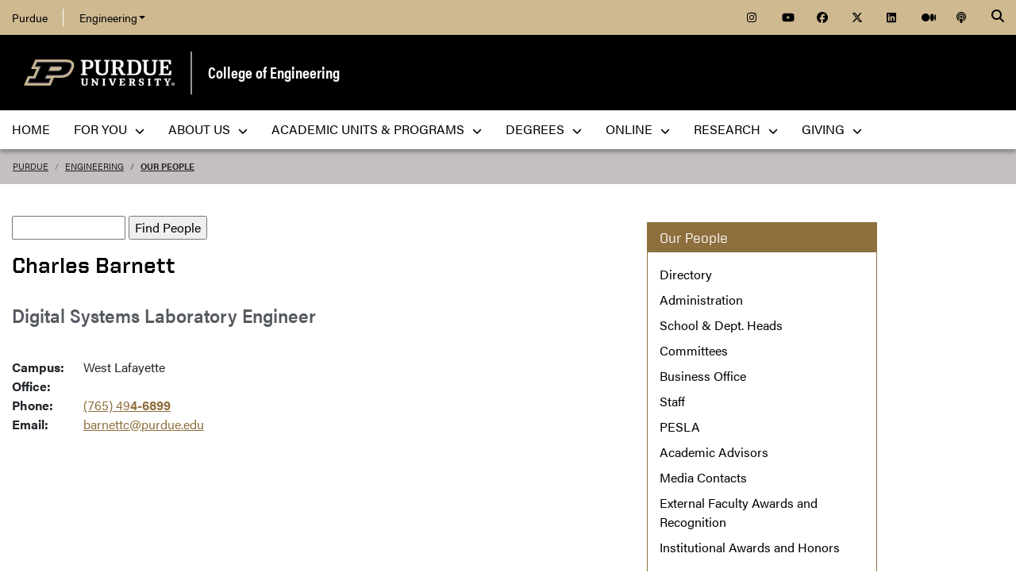

--- FILE ---
content_type: text/html; charset=utf-8
request_url: https://engineering.purdue.edu/Engr/People/ptProfile?resource_id=2886
body_size: 12182
content:


  


          
<!DOCTYPE html>
<html lang="en" class="college-site page-template">
  <head>
    
    
    <!-- Google Tag Manager --> 
    <script>(function(w,d,s,l,i){w[l]=w[l]||[];w[l].push({'gtm.start':
    new Date().getTime(),event:'gtm.js'});var f=d.getElementsByTagName(s)[0], j=d.createElement(s),dl=l!='dataLayer'?'&l='+l:'';j.async=true;j.src= 'https://www.googletagmanager.com/gtm.js?id='+i+dl;f.parentNode.insertBefore(j,f); })(window,document,'script','dataLayer','GTM-KHK4L3F');</script>
    <!-- End Google Tag Manager -->
  
    <title>Charles Barnett - Our People - Purdue Engineering</title>
    
    <meta name="description" content="">
    <meta http-equiv="content-type" content="text/html; charset=utf-8">
    <meta http-equiv="X-UA-Compatible" content="IE=edge">
    <meta name="viewport" content="width=device-width, initial-scale=1">
    <meta name="verify-v1" content="JKVaFImaWT7i1dmxBtK2TCQIgB1qq6hCD7EzwbzCCys">  
    
    
    <meta name="debug:tagsource" content="/Engr/People/ptProfile" />
<meta name="twitter:card" content="summary_large_image" />
<meta name="twitter:site" content="@PurdueEngineers" />
<meta property="twitter:title" content="Charles Barnett - Our People - Purdue Engineering"/>
<meta property="twitter:image" content="https://engineering.purdue.edu/Wraps/ECO/wrap8/themes/default/common/og-image-default.png"/>

<meta name="fb:app_id" content="607714557264941" />
<meta property="og:site_name" content="College of Engineering - Purdue University"/>
<meta property="og:title" content="Charles Barnett - Our People - Purdue Engineering"/>
<meta property="og:image" content="https://engineering.purdue.edu/Wraps/ECO/wrap8/themes/default/common/og-image-default.png"/>
<meta property="og:type" content="profile"/>
<meta property="og:url" content=""/>
    
        
    <link href="https://www.purdue.edu/purdue/images/favicon.ico" rel="shortcut icon">
    <link href="https://www.purdue.edu/purdue/images/icon-iphone.png" rel="apple-touch-icon" sizes="76x76">
    <link href="https://www.purdue.edu/purdue/images/icon-ipad.png" rel="apple-touch-icon" sizes="76x76">
    <link href="https://www.purdue.edu/purdue/images/icon-iphone-retina.png" rel="apple-touch-icon" sizes="120x120">
    <link href="https://www.purdue.edu/purdue/images/icon-ipad-retina.png" rel="apple-touch-icon" sizes="152x152">
    
          <link rel="stylesheet" href="https://maxcdn.bootstrapcdn.com/bootstrap/4.0.0/css/bootstrap.css" crossorigin="anonymous">
    
    <!-- Acumin and Farnham -->
    <!-- link rel="stylesheet" href="https://use.typekit.net/ghc8hdz.css" -->
    <!-- Additional fonts -->
    <!-- link rel="stylesheet" href="https://www.purdue.edu/purdue/fonts/united-sans/united-sans.css" -->
    <link rel="stylesheet" type="text/css" href="https://www.purdue.edu/purdue/fonts/champion-all.css">
    <link href="https://fonts.googleapis.com/css?family=Archivo+Narrow:400,700|Archivo+Black&display=swap" rel="stylesheet">
    <!-- Fonts specified by Purdue as of May, 2021 -->
    <link rel="stylesheet" id="brandfonts-css" href="https://use.typekit.net/hrz3oev.css?ver=5.7" type="text/css" media="all">
    <link rel="stylesheet" id="unitedsans-css" href="https://marcom.purdue.edu/app/mu-plugins/boilerup-wp/unitedsans.css?ver=5.7" type="text/css" media="all">
    <link rel="stylesheet" id="sourceserif-css" href="https://fonts.googleapis.com/css2?family=Source+Serif+Pro%3Awght%40400%3B600%3B700&amp;display=swap&amp;ver=5.7" type="text/css" media="all">
        
    
  <link rel="stylesheet" type="text/css" href="/Wraps/ECO/wrap8/required/css_all.css" />
  <link rel="stylesheet" type="text/css" href="https://engineering.purdue.edu/Engr/local.css" />
  <link rel="stylesheet" type="text/css" href="https://engineering.purdue.edu/Engr/People/local.css" />

        
        
    <script src="https://code.jquery.com/jquery-3.3.1.js" integrity="sha256-2Kok7MbOyxpgUVvAk/HJ2jigOSYS2auK4Pfzbm7uH60=" crossorigin="anonymous"></script>
    
    <!-- To use the latest version, Purdue Engineering has paid in order to have more than 10,000 page views per month. -->
    <script src="https://kit.fontawesome.com/f660349cfc.js" crossorigin="anonymous"></script>
  
    <!-- Google Analytics -->
    <script>
    
      (function(i,s,o,g,r,a,m){i['GoogleAnalyticsObject']=r;i[r]=i[r]||function(){
      (i[r].q=i[r].q||[]).push(arguments)},i[r].l=1*new Date();a=s.createElement(o),
      m=s.getElementsByTagName(o)[0];a.async=1;a.src=g;m.parentNode.insertBefore(a,m)
      })(window,document,'script','//www.google-analytics.com/analytics.js','ga');
      
      // Record page hits to the Engineering analytics account
      ga('create', 'UA-18597052-1', 'auto');
      ga('require', 'linkid', {
        'cookieName': '_ela',
        'duration': 45,
        'levels': 5
      });
      ga('require', 'displayfeatures');
      ga('send', 'pageview');
      
      // Create a tracker to record page hits to the main Purdue analytics account
      // Commented out when we added Google Tag Manager so as to avoid duplicate pageview records.
      // ga('create', 'UA-2785081-1', 'auto', 'purdueTracker');
      // ga('purdueTracker.require', 'displayfeatures');
      // ga('purdueTracker.send', 'pageview');
      
      
      
    </script>
      
    <script>
      (function() {
        var cx = '005546694815405427626:vjkiafdey9e'; // Insert your own Custom Search engine ID here
        var gcse = document.createElement('script'); gcse.type = 'text/javascript'; gcse.async = true;
        gcse.src = 'https://cse.google.com/cse.js?cx=' + cx;
        var s = document.getElementsByTagName('script')[0]; s.parentNode.insertBefore(gcse, s);
      })();
    </script>
  
    
  
    

  </head>
  <body>
    
    
    <!-- Google Tag Manager (noscript) -->
    <noscript><iframe src="https://www.googletagmanager.com/ns.html?id=GTM-KHK4L3F" height="0" width="0" style="display:none;visibility:hidden"></iframe></noscript>
    <!-- End Google Tag Manager (noscript) -->
    
    <div id="page-container" class="container-fluid">
  
      <header class="header">
          
        <h1 class="sr-only">Charles Barnett - Our People - Purdue Engineering</h1>
        
        <a id="nav-skipto" class="sr-only" tabindex="0" href="#main">Skip to main content</a>
      
        <div id="top-bar-container" class="header container-fluid">

  <section class="header__goldBar container">
  
    <div class="header__goldBar--inner">
    
      <button aria-haspopup="true" class="header__goldBar--moButton" aria-expanded="false" aria-label="quick links">
        <i class="fas fa-bars" aria-hidden="true"></i>&nbsp;
        Quick Links
      </button>
      
      <section class="header__goldBar--menus">
      
        <nav id="top-main-menus" class="header__goldBar__quickLinks">
          <ul id="main-nav-menu" class="nav-menu">

            <li class="engr-purdue">
              <a href="//www.purdue.edu">Purdue</a>
            </li>
            
            
<li class="engr-college dropdown">
  <a id="engineering-menu-toggle" class="navbar-toggle" data-target=".dropdown-menu" data-toggle="collapse" href="#" onclick="$('.header__goldBar--menus').css({height:'auto'});">Engineering <b class="caret"></b></a> 
  <ul class="navbar-collapse dropdown-menu collapse">
    <li class="dropdown-item"><a href="https://engineering.purdue.edu/Engr">College of Engineering</a></li><li class="dropdown-item"><a href="https://engineering.purdue.edu/Engr/InfoFor">Information For...</a></li>
<li class="dropdown-item"><b><a href="/Engr/Academics/Schools">Academic Units</a></b></li>
<li class="dropdown-item"><a href="/AAE">Aeronautics and Astronautics</a></li>
<li class="dropdown-item"><a href="/ABE">Agricultural and Biological Engineering</a></li>
<li class="dropdown-item"><a href="/BME">Biomedical Engineering</a></li>
<li class="dropdown-item"><a href="/ChE">Chemical Engineering</a></li>
<li class="dropdown-item"><a href="/CCE">Civil and Construction Engineering</a></li>
<li class="dropdown-item"><a href="https://www.cs.purdue.edu/">Computer Science</a></li>
<li class="dropdown-item"><a href="/ECE">Electrical and Computer Engineering</a></li>
<li class="dropdown-item"><a href="/ENE">Engineering Education</a></li>
<li class="dropdown-item"><a href="/IE">Industrial Engineering</a></li>
<li class="dropdown-item"><a href="/MSE">Materials Engineering</a></li>
<li class="dropdown-item"><a href="/ME">Mechanical Engineering</a></li>
<li class="dropdown-item"><a href="/NE">Nuclear Engineering</a></li>
<li class="dropdown-item"><a href="/SEE">Sustainability Engineering and Environmental Engineering</a></li>
<li class="dropdown-item no-link"><b>Programs</b></li>
<li class="dropdown-item"><a href="/Honors">College of Engineering Honors Program</a></li>
<li class="dropdown-item"><a href="https://engineering.purdue.edu/Engr/Academics/Undergraduate/first-year-engineering">First-Year Engineering Program</a></li>
<li class="dropdown-item"><a href="https://www.purdue.edu/futureengineers/">Office of Future Engineers</a></li>
<li class="dropdown-item"><a href="/EPICS">EPICS</a></li>
<li class="dropdown-item"><a href="/GEP">Global Engineering Programs and Partnerships</a></li>
<li class="dropdown-item"><a href="https://insgc.spacegrant.org/">Indiana Space Grant Consortium</a></li>
<li class="dropdown-item"><a href="https://opp.purdue.edu/">Professional Practice (Co-Op) Program</a></li>
<li class="dropdown-item"><a href="/WiE">Women in Engineering Program</a></li>
<li class="dropdown-item"><a href="/Innovation">Innovation and Leadership Studies</a></li>
<li class="dropdown-item"><a href="/VIP">Vertically Integrated Projects</a></li>
<li class="dropdown-item"><a href="/semiconductors">Semiconductors @ Purdue</a></li>
<li class="dropdown-item"><a href="/NobleReach">Innovation for Public Service Certificate Program</a></li>
<li class="dropdown-item"><a href="/Engr/Academics/Deans-Leadership-Scholars">Dean's Leadership Scholars</a></li>
<li class="dropdown-item"><a href="/Engr/Academics/Graduate/Postdocs">Engineering Postdoctoral Scholars</a></li>
<li class="dropdown-item"><a href="/MSPE">Motorsports Engineering</a></li>
  </ul>
</li>

            
            <li class="spacer">
              &nbsp;
            </li>
            
            <li class="icon social">
              <a title="Instagram"
                 href="https://www.instagram.com/purdueengineers/">
                <span class="fab fa-instagram"></span>
              </a>
            </li>
            
            <li class="icon social">
              <a title="YouTube"
                 href="https://www.youtube.com/user/PurdueEngineering">
                <span class="fab fa-youtube"></span>
              </a>
            </li>
            
            <li class="icon social">
              <a title="Facebook"
                 href="http://facebook.com/PurdueEngineering">
                <span class="fab fa-facebook"></span>
              </a>
            </li>
            
            <li class="icon social">
              <a title="Twitter"
                 href="https://twitter.com/PurdueEngineers">
                <span class="fab fa-x-twitter"></span>
              </a>
            </li>
            
            <li class="icon social">
              <a title="LinkedIn"
                 href="https://www.linkedin.com/school/purdue-engineering/">
                <span class="fab fa-linkedin"></span>
              </a>
            </li>
            
            <li class="icon social">
              <a title="Medium"
                 href="https://medium.com/purdue-engineering">
                <span class="fab fa-medium"></span>
              </a>
            </li>

            <li class="icon social">
              <a title="Podcast"
                 href="https://engineering.purdue.edu/podcast/Engenuity">
                <span class="fas fa-podcast"></span>
              </a>
            </li>
            
          </ul>
        </nav>  <!-- END #main-menus -->
        
      </section>  <!-- END .header__goldBar-menus -->
      
      <!-- Search Icon with label -->
      <button class="header__goldBar__search" aria-haspopup="true" aria-expanded="false" aria-label="Search"><i class="fas fa-search" aria-hidden="true"></i></button>
      <span class="sr-only">Search</span>
      <section id="searchDropdown" class="header__goldBar__search--dropdown">
        <div class="header__goldBar__search--container">
          <div class="form-group">
            <script>
              (function() {
                var cx = '005546694815405427626:vjkiafdey9e'; // Your Custom Search Engine ID
                var gcse = document.createElement('script');
                gcse.type = 'text/javascript';
                gcse.async = true;
                gcse.src = 'https://cse.google.com/cse.js?cx=' + cx;
                var s = document.getElementsByTagName('script')[0];
                s.parentNode.insertBefore(gcse, s);
              })();
            </script>
            <gcse:searchbox-only resultsurl="https://engineering.purdue.edu/search" newwindow="false" queryparametername="q" enablehistory="true" enableautocomplete="true" as_sitesearch="engineering.purdue.edu" enableorderby="true">
              Loading
            </gcse:searchbox-only>
          </div>
        </div>
      </section>
  
    </div>  <!-- END .header__goldBar-inner -->
    
  </section>  <!-- END .header__goldBar container -->
  
</div>  <!-- END #top-bar-container -->
        
        <!-- page_site_header -->
<div id="site-header-container" class="container-fluid">
 
  <div id="site-header" class="">
    <div class="row">
      <div class="header-content col-xs-12">
        <div id="purdue-logo">
          <a title="Purdue University homepage"
             href="http://www.purdue.edu">
            <img src="/Wraps/ECO/wrap8/themes/default/common/logo.png"
                 alt="Purdue University" />
          </a>
        </div>
        <div id="entity-title">
          <a href="https://engineering.purdue.edu/Engr">College of Engineering</a>
          
        </div>
      </div>
    </div>
  </div>  <!-- END #site-header -->
  
</div>  <!-- END #site-header-container -->
      
        <nav class="header__mainNav container">

  <button id="mainNavMo" aria-haspopup="true" aria-expanded="false">
    <i class="fas fa-bars" aria-hidden="true"></i>
    Menu
  </button>
  
  <section id="main-menus" class="header__mainNav--main">
    <ul role="menubar" aria-label="Main Navigation">
      
      
  <li role="none"
      class="nav-item custom-collapse engr-school">
    <a role="menuitem"
       href="https://engineering.purdue.edu/Engr">Home</a>
  </li>

  
    <li role="none" class="megamenu engr-for-you">
      <a role="menuitem" aria-haspopup="true" aria-expanded="false" class="dropdown-button" href="#">For You <span aria-hidden="true"><i class="fas fa-chevron-down"></i></span></a>
      
      <ul role="menu"
          class="header__mainNav--dropdownOuter sub-nav hide">
        <li role="none" style="display: block; width: 100%;"> 
          <div class="row">
            
              <div class="col-sm-6 col-md-4">
                <div class="row">
                  
                    <ul class="file-column">
                      

                      <li role="none" class="sub-nav-group">
                        <h3>
                          <a href="/Engr/InfoFor/Students/index_html">Students</a>
                        </h3>
                        <ul>
                          <li role="none">
                            <a href="https://www.purdue.edu/futureengineers/">Future Undergraduate Students</a>
                          </li>
                          <li role="none">
                            <a href="/Engr/InfoFor/ProspectiveGraduate">Future Graduate Students</a>
                          </li>
                          <li role="none">
                            <a href="https://engineering.purdue.edu/Engr/Academics/Undergraduate/current-students">Current Undergraduate Students</a>
                          </li>
                          <li role="none">
                            <a href="/Engr/InfoFor/CurrentGraduateStudents">Current Graduate Students</a>
                          </li>
                          <li role="none">
                            <a href="/Engr/Academics/InternationalStudents/">International Students</a>
                          </li>
                          <li role="none">
                            <a href="/CARES">CARES Hub</a>
                          </li>
                        </ul>
                      </li>
                    </ul>

                    
                  
                </div>
              </div>
            
            
              <div class="col-sm-6 col-md-8">
                <div class="row">
                  
                    

                    <div class="col-md-6">
                      <ul class="folder-column">
                        
                          

                          <li role="none"
    class="sub-nav-group">
                            <h3>
                              <a href="/Engr/AboutUs/Administration/AcademicAffairs">Faculty</a>
                            </h3>
                            <ul>
                              <li role="none">
                                <a href="/Engr/InfoFor/FacultyStaff">Faculty & Staff</a>
                              </li>
                              <li role="none">
                                <a href="/Engr/AboutUs/Administration/AcademicAffairs/FacultyHiring">Prospective Faculty</a>
                              </li>
                            </ul>
                          </li>
                        
                        
                          

                          <li role="none"
    class="sub-nav-group">
                            <h3>
                              <a href="/EAA">Alumni</a>
                            </h3>
                            <ul>
                              <li role="none">
                                <a href="/EAA">Engineering Alumni Association</a>
                              </li>
                              <li role="none">
                                <a href="/Engr/People/Awards/Institutional/38-38">Purdue Engineering 38 by 38</a>
                              </li>
                            </ul>
                          </li>
                        
                        
                          

                          <li role="none"
    class="sub-nav-group">
                            <h3>
                              <a href="/Engr/InfoFor/Parents">Parents</a>
                            </h3>
                            <ul>
                              <li role="none">
                                <a href="/Engr/InfoFor/Parents">Parent Plug-in</a>
                              </li>
                            </ul>
                          </li>
                        
                      </ul>
                    </div>
                  
                  
                    

                    <div class="col-md-6">
                      <ul class="folder-column">
                        
                          

                          <li role="none"
    class="sub-nav-group">
                            <h3>
                              Partners
                            </h3>
                            <ul>
                              <li role="none">
                                <a href="https://www.purdue.edu/home/research/">Research & Partnerships</a>
                              </li>
                              <li role="none">
                                <a href="/Engr/InfoFor/Media/">Media</a>
                              </li>
                            </ul>
                          </li>
                        
                        
                          

                          <li role="none"
    class="sub-nav-group">
                            <h3>
                              Postdoctoral Scholars
                            </h3>
                            <ul>
                              <li role="none">
                                <a href="/Engr/Academics/Graduate/Postdocs">Future Postdoctoral Scholars</a>
                              </li>
                            </ul>
                          </li>
                        
                      </ul>
                    </div>
                  
                </div>
              </div>
            
          </div>
        </li>
      </ul>
    </li>
  
  
    <li role="none" class="megamenu engr-about-us">
      <a role="menuitem" aria-haspopup="true" aria-expanded="false" class="dropdown-button" href="#">About Us <span aria-hidden="true"><i class="fas fa-chevron-down"></i></span></a>
      
      <ul role="menu"
          class="header__mainNav--dropdownOuter sub-nav hide">
        <li role="none" style="display: block; width: 100%;"> 
          <div class="row">
            
              <div class="col-sm-8">
                <div class="row">
                  
                    

                    <div class="col-md-6">
                      <ul class="folder-column">
                        
                          

                          <li role="none"
    class="sub-nav-group">
                            <h3>
                              <a href="/Engr/People/ptDirectory">People</a>
                            </h3>
                            <ul>
                              <li role="none">
                                <a href="/Engr/People/ptDirectory">Directory</a>
                              </li>
                              <li role="none">
                                <a href="/Engr/People/Administration">Administration</a>
                              </li>
                              <li role="none">
                                <a href="/Engr/People/ptHeads">School Dept. Heads</a>
                              </li>
                              <li role="none">
                                <a href="/Engr/People/Committees">Committees</a>
                              </li>
                              <li role="none">
                                <a href="/Engr/AboutUs/Administration/BusinessOffice">Business Office</a>
                              </li>
                              <li role="none">
                                <a href="/Engr/People/Staff">Staff</a>
                              </li>
                              <li role="none">
                                <a href="/Engr/People/PESLA">PESLA</a>
                              </li>
                              <li role="none">
                                <a href="/CARES">CARES Hub</a>
                              </li>
                              <li role="none">
                                <a href="/Engr/People/AcademicAdvisors">Academic Advisors</a><!--<a href="/Engr/People/Ambassadors">Engineering Ambassadors</a>-->
                              </li>
                              <li role="none">
                                <a href="/Engr/People/MediaContacts">Media Contacts</a><!--<a href="/Engr/People/NewFaculty">New Faculty</a>-->
                              </li>
                              <li role="none">
                                <a href="/Engr/People/Awards">External Faculty Awards and Recognition</a>
                              </li>
                              <li role="none">
                                <a href="/Engr/People/Awards/Institutional/ptIndexAwards">Institutional Awards and Honors</a>
                              </li>
                              <li role="none">
                                <a href="/Engr/Trailblazers">Trailblazers in Engineering</a>
                              </li>
                              <li role="none">
                                <a href="/38_38">Purdue Engineering 38 by 38</a>
                              </li>
                            </ul>
                          </li>
                        
                      </ul>
                    </div>
                  
                  
                    

                    <div class="col-md-6">
                      <ul class="folder-column">
                        
                          

                          <li role="none"
    class="sub-nav-group">
                            <h3>
                              <a href="/Engr/AboutUs/">About</a>
                            </h3>
                            <ul>
                              <li role="none">
                                <a href="/Engr/AboutUs/social/">Social Media</a>
                              </li>
                              <li role="none">
                                <a href="https://collections.lib.purdue.edu/timelines/engineering">History</a>
                              </li>
                              <li role="none">
                                <a href="/Engr/AboutUs/contact_us/">Contact Us</a>
                              </li>
                              <li role="none">
                                <a href="/Engr/AboutUs/VisitUs/">Visit Us</a>
                              </li>
                              <li role="none">
                                <a href="/Communications/">Communications Toolkit</a>
                              </li>
                              <li role="none">
                                <a href="/Engr/People/Community">Community</a>
                              </li>
                            </ul>
                          </li>
                        
                        
                          

                          <li role="none"
    class="sub-nav-group">
                            <h3>
                              <a href="/Engr/AboutUs/News/">News & Events</a>
                            </h3>
                            <ul>
                              <li role="none">
                                <a href="/Engr/AboutUs/News/Features">Features</a>
                              </li>
                              <li role="none">
                                <a href="/Engr/AboutUs/News/Events">Events</a>
                              </li>
                              <li role="none">
                                <a href="/Engr/AboutUs/News/Events/Calendar">Calendar</a>
                              </li>
                              <li role="none">
                                <a href="/150">Celebrating 150 Years of Purdue Engineering</a>
                              </li>
                              <li role="none">
                                <a href="/Engr/AboutUs/News/Events/DistinguishedLectures">Purdue Engineering Distinguished Lecture Series</a>
                              </li>
                              <li role="none">
                                <a href="/Engr/AboutUs/News/Events/COAP">Celebrating Our Associate Professors</a>
                              </li>
                              <li role="none">
                                <a href="/Engr/AboutUs/News/Events/VisionaryVoices">Visionary Voices Series</a>
                              </li>
                              <li role="none">
                                <a href="/Engr/InfoFor/Media/">Media</a>
                              </li>
                              <li role="none">
                                <a href="/EngineeringImpact">Engineering IMPACT Magazine</a>
                              </li>
                              <li role="none">
                                <a href="/Frontiers">Engineering FRONTIERS Magazine</a>
                              </li>
                            </ul>
                          </li>
                        
                      </ul>
                    </div>
                  
                </div>
              </div>
            
            
              <div class="col-sm-4">
                <div class="row">
                  
                    <ul class="file-column">
                      

                      <li role="none" class="sub-nav-group">
                        <h3>
                          <a href="/Engr/AboutUs/FactsFigures/">Facts & Figures</a>
                        </h3>
                        <ul>
                          <li role="none">
                            <a href="/Engr/AboutUs/FactsFigures/Rankings/">Rankings</a>
                          </li>
                          <li role="none">
                            <a href="/Engr/AboutUs/FactsFigures/school_facts.html/">School Facts</a>
                          </li>
                          <li role="none">
                            <a href="/Engr/AboutUs/FactsFigures/Rankings/undergraduate">Purdue Undergraduate Rankings</a>
                          </li>
                          <li role="none">
                            <a href="/Engr/AboutUs/FactsFigures/Rankings/graduate/">Purdue Graduate Rankings</a>
                          </li>
                        </ul>
                      </li>
                    </ul>

                    
                  
                  
                    <ul class="file-column">
                      

                      <li role="none" class="sub-nav-group">
                        <h3>
                          <a href="/Engr/AboutUs/Administration/AcademicAffairs/FacultyHiring">Employment</a>
                        </h3>
                        <ul>
                          <li role="none">
                            <a href="/Engr/AboutUs/Administration/AcademicAffairs/FacultyHiring">Prospective Faculty</a>
                          </li>
                          <li role="none">
                            <a href="/Engr/Academics/Graduate/Postdocs">Prospective Postdoctoral Scholars</a>
                          </li>
                        </ul>
                      </li>
                    </ul>

                    
                  
                  
                    <ul class="file-column">
                      

                      <li role="none" class="sub-nav-group">
                        <h3>
                          Facilities
                        </h3>
                        <ul>
                          <li role="none">
                            <a href="/Engr/Research/LabsFacilities">Research Labs & Facilities</a>
                          </li>
                        </ul>
                      </li>
                    </ul>

                    
                  
                  
                    <ul class="file-column">
                      

                      <li role="none" class="sub-nav-group">
                        <h3>
                          <a href="/Engr/AboutUs/MeetDean/">Meet the Dean</a>
                        </h3>
                        <ul>
                          <li role="none">
                            <a href="/Engr/AboutUs/MeetDean/Vision-2030">Vision 2030</a>
                          </li>
                          <li role="none">
                            <a href="/Engr/AboutUs/MeetDean/deans-message/">Dean's Message Archive</a>
                          </li>
                        </ul>
                      </li>
                    </ul>

                    
                  
                </div>
              </div>
            
          </div>
        </li>
      </ul>
    </li>
  
  
    <li role="none"
        class="megamenu engr-academic-units-programs">
      <a role="menuitem" aria-haspopup="true" aria-expanded="false" class="dropdown-button" href="#">Academic Units &&nbsp;Programs <span aria-hidden="true"><i class="fas fa-chevron-down"></i></span></a>
      
      <ul role="menu"
          class="header__mainNav--dropdownOuter sub-nav hide">
        <li role="none" style="display: block; width: 100%;"> 
          <div class="row">
            
              <div class="col-sm-4">
                <div class="row">
                  
                    <ul class="file-column">
                      

                      <li role="none" class="sub-nav-group">
                        <h3>
                          <a href="/Engr/Academics">Academics</a>
                        </h3>
                        <ul>
                          <li role="none">
                            <a href="/Engr/Academics/Undergraduate/">Undergraduate Education</a>
                          </li>
                          <li role="none">
                            <a href="/Engr/Academics/Graduate">Graduate Education</a>
                          </li>
                          <li role="none">
                            <a href="/online/">College of Engineering Online Education</a>
                          </li>
                          <li role="none">
                            <a href="/Engr/Academics/Professional-Masters">Professional Master’s Programs</a>
                          </li>
                          <li role="none">
                            <a href="/Engr/Academics/StudentOrganizations/">Student Organizations</a>
                          </li>
                          <li role="none">
                            <a href="/NADVP">Neil Armstrong Distinguished Visiting Professors</a>
                          </li>
                          <li role="none">
                            <a href="/Engr/AboutUs/News/Events/DistinguishedLectures">Purdue Engineering Distinguished Lecture Series</a>
                          </li>
                        </ul>
                      </li>
                    </ul>

                    
                  
                </div>
              </div>
            
            
              <div class="col-sm-8">
                <div class="row">
                  
                    

                    <div class="col-sm-6">
                      <ul class="folder-column">
                        
                          

                          <li role="none"
    class="sub-nav-group">
                            <h3>
                              <a href="/Engr/Academics/Schools">Academic Units</a>
                            </h3>
                            <ul>
                              <li role="none">
                                <a href="/AAE">Aeronautics and Astronautics</a>
                              </li>
                              <li role="none">
                                <a href="/ABE">Agricultural and Biological Engineering</a>
                              </li>
                              <li role="none">
                                <a href="/BME">Biomedical Engineering</a>
                              </li>
                              <li role="none">
                                <a href="/ChE">Chemical Engineering</a>
                              </li>
                              <li role="none">
                                <a href="/CCE">Civil and Construction Engineering</a>
                              </li>
                              <li role="none">
                                <a href="https://www.cs.purdue.edu/">Computer Science</a>
                              </li>
                              <li role="none">
                                <a href="/ECE">Electrical and Computer Engineering</a>
                              </li>
                              <li role="none">
                                <a href="/ENE">Engineering Education</a>
                              </li>
                              <li role="none">
                                <a href="/IE">Industrial Engineering</a>
                              </li>
                              <li role="none">
                                <a href="/MSE">Materials Engineering</a>
                              </li>
                              <li role="none">
                                <a href="/ME">Mechanical Engineering</a>
                              </li>
                              <li role="none">
                                <a href="/NE">Nuclear Engineering</a>
                              </li>
                              <li role="none">
                                <a href="/SEE">Sustainability Engineering and Environmental Engineering</a>
                              </li>
                            </ul>
                          </li>
                        
                      </ul>
                    </div>
                  
                  
                    

                    <div class="col-sm-6">
                      <ul class="folder-column">
                        
                          

                          <li role="none"
    class="sub-nav-group">
                            <h3>
                              Programs
                            </h3>
                            <ul>
                              <li role="none">
                                <a href="/Honors">College of Engineering Honors Program</a>
                              </li>
                              <li role="none">
                                <a href="https://engineering.purdue.edu/Engr/Academics/Undergraduate/first-year-engineering">First-Year Engineering Program</a>
                              </li>
                              <li role="none">
                                <a href="https://www.purdue.edu/futureengineers/">Office of Future Engineers</a>
                              </li>
                              <li role="none">
                                <a href="/EPICS">EPICS</a>
                              </li>
                              <li role="none">
                                <a href="/GEP">Global Engineering Programs and Partnerships</a>
                              </li>
                              <li role="none">
                                <a href="https://insgc.spacegrant.org/">Indiana Space Grant Consortium</a>
                              </li>
                              <li role="none">
                                <a href="https://opp.purdue.edu/">Professional Practice (Co-Op) Program</a>
                              </li>
                              <li role="none">
                                <a href="/WiE">Women in Engineering Program</a>
                              </li>
                              <li role="none">
                                <a href="/Innovation">Innovation and Leadership Studies</a>
                              </li>
                              <li role="none">
                                <a href="/VIP">Vertically Integrated Projects</a>
                              </li>
                              <li role="none">
                                <a href="/semiconductors">Semiconductors @ Purdue</a>
                              </li>
                              <li role="none">
                                <a href="/NobleReach">Innovation for Public Service Certificate Program</a>
                              </li>
                              <li role="none">
                                <a href="/Engr/Academics/Deans-Leadership-Scholars">Dean's Leadership Scholars</a>
                              </li>
                              <li role="none">
                                <a href="/Engr/Academics/Graduate/Postdocs">Engineering Postdoctoral Scholars</a>
                              </li>
                              <li role="none">
                                <a href="/MSPE">Motorsports Engineering</a>
                              </li>
                            </ul>
                          </li>
                        
                      </ul>
                    </div>
                  
                </div>
              </div>
            
          </div>
        </li>
      </ul>
    </li>
  
  
    <li role="none" class="megamenu engr-degrees">
      <a role="menuitem" aria-haspopup="true" aria-expanded="false" class="dropdown-button" href="#">Degrees <span aria-hidden="true"><i class="fas fa-chevron-down"></i></span></a>
      
      <ul role="menu"
          class="header__mainNav--dropdownOuter sub-nav hide">
        <li role="none" style="display: block; width: 100%;"> 
          <div class="row">
            
              <div class="col-sm-4">
                <div class="row">
                  
                    <ul class="file-column">
                      

                      <li role="none" class="sub-nav-group">
                        <h3>
                          <a href="/Engr/Academics">Undergraduate Engineering Degrees</a>
                        </h3>
                        <ul>
                          <li role="none">
                            <a href="/Engr/Academics/Undergraduate/Majors/index_html">Undergraduate Engineering Degree Maps</a>
                          </li>
                          <li role="none">
                            <a href="/ENE/Academics/FirstYear">First Year Engineering</a>
                          </li>
                          <li role="none">
                            <a href="/AAE/academics/undergraduate">Aeronautical & Astronautical Engineering</a>
                          </li>
                          <li role="none">
                            <a href="/ABE/academics/undergraduate">Agricultural & Biological Engineering</a>
                          </li>
                          <li role="none">
                            <a href="/BME/Academics/Undergraduate">Biomedical Engineering</a>
                          </li>
                          <li role="none">
                            <a href="/ChE/academics/undergraduate">Chemical Engineering</a>
                          </li>
                          <li role="none">
                            <a href="/CCE/Academics/Undergraduate">Civil & Construction Engineering</a>
                          </li>
                          <li role="none">
                            <a href="/ECE/Academics/Undergraduates">Electrical & Computer Engineering</a>
                          </li>
                          <li role="none">
                            <a href="/IE/academics/undergraduate">Industrial Engineering</a>
                          </li>
                          <li role="none">
                            <a href="/ENE/Academics/Undergrad/IDE">Interdisciplinary Engineering</a>
                          </li>
                          <li role="none">
                            <a href="/MSE/academics/undergraduate">Materials Engineering</a>
                          </li>
                          <li role="none">
                            <a href="/ME/Academics/Undergraduate">Mechanical Engineering</a>
                          </li>
                          <li role="none">
                            <a href="/ENE/Academics/Undergrad/MDE">Multidisciplinary Engineering</a>
                          </li>
                          <li role="none">
                            <a href="/NE/academics/undergraduate">Nuclear Engineering</a>
                          </li>
                          <li role="none">
                            <a href="/SEE/Academics/CurrentStudents">Sustainability Engineering & Environmental Engineering</a>
                          </li>
                        </ul>
                      </li>
                    </ul>

                    
                  
                </div>
              </div>
            
            
              <div class="col-sm-8">
                <div class="row">
                  
                    

                    <div class="col-sm-6">
                      <ul class="folder-column">
                        
                          

                          <li role="none"
    class="sub-nav-group">
                            <h3>
                              <a href="/Engr/Academics">Graduate Engineering Degrees</a>
                            </h3>
                            <ul>
                              <li role="none">
                                <a href="/AAE/academics/graduate">Aeronautics and Astronautics</a>
                              </li>
                              <li role="none">
                                <a href="/ABE/academics/graduate">Agricultural & Biological Engineering</a>
                              </li>
                              <li role="none">
                                <a href="/BME/Academics/Graduate">Biomedical Engineering</a>
                              </li>
                              <li role="none">
                                <a href="/ChE/Academics/Graduate/">Chemical Engineering</a>
                              </li>
                              <li role="none">
                                <a href="/CCE/Academics/Graduate/">Civil Engineering</a>
                              </li>
                              <li role="none">
                                <a href="/ECE/Academics/Graduates/">Electrical & Computer Engineering</a>
                              </li>
                              <li role="none">
                                <a href="/ENE/Academics/Graduate/">Engineering Education</a>
                              </li>
                              <li role="none">
                                <a href="/EngineeringManagement">Engineering Management</a>
                              </li>
                              <li role="none">
                                <a href="/IE/academics/graduate">Industrial Engineering</a>
                              </li>
                              <li role="none">
                                <a href="/MSE/Academics/Graduate/">Materials Engineering</a>
                              </li>
                              <li role="none">
                                <a href="/ME/Academics/Graduate/">Mechanical Engineering</a>
                              </li>
                              <li role="none">
                                <a href="/NE/Academics/Graduate/">Nuclear Engineering</a>
                              </li>
                              <li role="none">
                                <a href="/SEE/Academics/Graduate">Sustainability Engineering & Environmental Engineering</a>
                              </li>
                              <li role="none">
                                <a href="/Engr/InfoFor/DualDegrees">MS(E)+MBA Dual Degree</a>
                              </li>
                            </ul>
                          </li>
                        
                        
                          

                          <li role="none"
    class="sub-nav-group">
                            <h3>
                              <a href="https://engineering.purdue.edu/Engr/Academics#OEM">Online Engineering Master's Degrees</a>
                            </h3>
                            
                          </li>
                        
                      </ul>
                    </div>
                  
                  
                    

                    <div class="col-sm-6">
                      <ul class="folder-column">
                        
                          

                          <li role="none"
    class="sub-nav-group">
                            <h3>
                              <a href="/Engr/Academics">Joint Undergraduate Degree</a>
                            </h3>
                            <ul>
                              <li role="none">
                                <a href="https://krannert.purdue.edu/undergraduate/academics/integrated-business-and-engineering.php">Integrated Business and Engineering</a>
                              </li>
                            </ul>
                          </li>
                        
                        
                          

                          <li role="none"
    class="sub-nav-group">
                            <h3>
                              <a href="/Engr/Academics">Purdue Engineering Professional Master's Programs</a>
                            </h3>
                            <ul>
                              <li role="none">
                                <a href="/AAE/academics/graduate/EngineeringManagement">Aeronautics and Astronautics</a>
                              </li>
                              <li role="none">
                                <a href="/ACS/PMPs">Autonomy, IoT, and Robotics</a>
                              </li>
                              <li role="none">
                                <a href="/BME/Academics/PMP">Biomedical Engineering</a>
                              </li>
                              <li role="none">
                                <a href="/ChE/academics/graduate/masters">Chemical Engineering</a>
                              </li>
                              <li role="none">
                                <a href="/CCE/Academics/Graduate/ProfMS">Civil Engineering</a>
                              </li>
                              <li role="none">
                                <a href="/Engr/InfoFor/DualDegrees">Dual Degree MSE+MBA</a>
                              </li>
                              <li role="none">
                                <a href="/ECE/Academics/PMP">Electrical and Computer Engineering</a>
                              </li>
                              <li role="none">
                                <a href="/EngineeringManagement">Engineering Management</a>
                              </li>
                              <li role="none">
                                <a href="/SEE/Academics/ProspectiveGraduateStudents">Environmental and Ecological Engineering</a>
                              </li>
                              <li role="none">
                                <a href="/IE/academics/academics/graduate/masters/non-thesis/pmp-landing-page">Industrial Engineering</a>
                              </li>
                              <li role="none">
                                <a href="/MSE/academics/pmp-faqs">Materials Engineering</a>
                              </li>
                              <li role="none">
                                <a href="/ME/Academics/Graduate">Mechanical Engineering</a>
                              </li>
                              <li role="none">
                                <a href="/sports-engineering">Sports Engineering</a>   
                              </li>
                            </ul>
                          </li>
                        
                      </ul>
                    </div>
                  
                </div>
              </div>
            
          </div>
        </li>
      </ul>
    </li>
  
  
    <li role="none" class="megamenu engr-online">
      <a role="menuitem" aria-haspopup="true" aria-expanded="false" class="dropdown-button" href="#">Online <span aria-hidden="true"><i class="fas fa-chevron-down"></i></span></a>
      
      <ul role="menu"
          class="header__mainNav--dropdownOuter sub-nav hide">
        <li role="none" style="display: block; width: 100%;"> 
          <div class="row">
            
              <div class="col-sm-4">
                <div class="row">
                  
                    <ul class="file-column">
                      

                      <li role="none" class="sub-nav-group">
                        <h3>
                          <a href="https://engineering.purdue.edu/#">Doctoral Programs</a>
                        </h3>
                        <ul>
                          <li role="none">
                            <a href="/online/programs/doctor-of-engineering">Doctor of Engineering</a>
                          </li>
                        </ul>
                      </li>
                    </ul>

                    
                  
                  
                    <ul class="file-column">
                      

                      <li role="none" class="sub-nav-group">
                        <h3>
                          <a href="/Engr/Academics#OEM">Online Master's Degrees</a>
                        </h3>
                        <ul>
                          <li role="none">
                            <a href="/online/programs/masters-degrees/aeronautics-astronautics">Aeronautics & Astronautics Engineering (MSAA)</a>
                          </li>
                          <li role="none">
                            <a href="/online/programs/masters-degrees/autonomy">Autonomy</a>
                          </li>
                          <li role="none">
                            <a href="/BME/Academics/Graduate/Online">Biomedical Engineering (MSBME)</a>
                          </li>
                          <li role="none">
                            <a href="/CCE/Academics/Graduate/Online">Civil Engineering (MSCE)</a>
                          </li>
                          <li role="none">
                            <a href="/ECE/Academics/Online">Electrical & Computer Engineering (MSECE)</a>
                          </li>
                          <li role="none">
                            <a href="/ENE/Academics/Graduate/MSENE">Engineering Education (MSENE)</a>
                          </li>
                          <li role="none">
                            <a href="/IE/academics/graduate/degree_programs/online/index_html">Industrial Engineering (MSIE)</a>
                          </li>
                          <li role="none">
                            <a href="/online/programs/masters-degrees/interdisciplinary-engineering">Interdisciplinary Engineering (MSE/MS)</a>
                          </li>
                          <li role="none">
                            <a href="/online/programs/masters-degrees/iot">Internet of Things</a>
                          </li>
                          <li role="none">
                            <a href="/online/programs/masters-degrees/mechanical-engineering">Mechanical Engineering (MSME)</a>
                          </li>
                          <li role="none">
                            <a href="/online/programs/masters-degrees/semiconductors">Microelectronics and Semiconductors</a>
                          </li>
                          <li role="none">
                            <a href="/NE/academics/graduate/MSonline">Nuclear Engineering (MNE)</a>
                          </li>
                          <li role="none">
                            <a href="/online/programs/masters-degrees/dual-degree-mse-mba">Dual Degree MSE+MBA (MSE/MS+MBA)</a>
                          </li>
                          <li role="none">
                            <a href="/online/programs/masters-degrees/robotics">Robotics</a>
                          </li>
                          <li role="none">
                            <a href="/ECE/Academics/Graduates/MSSWE">Software Engineering</a>
                          </li>
                          <li role="none">
                            <a href="/online/programs/masters-degrees/systems-engineering">Systems Engineering</a>
                          </li>
                        </ul>
                      </li>
                    </ul>

                    
                  
                </div>
              </div>
            
            
              <div class="col-sm-8">
                <div class="row">
                  
                    

                    <div class="col-sm-6">
                      <ul class="folder-column">
                        
                          

                          <li role="none"
    class="sub-nav-group">
                            <h3>
                              <a href="https://engineering.purdue.edu/online/programs/non-credit-programs">Professional Certifications</a>
                            </h3>
                            <ul>
                              <li role="none">
                                <a href="https://www.purdue.edu/leansixsigmaonline/lean-six-sigma-green-belt-certification">Lean Six Sigma Green Belt</a>
                              </li>
                              <li role="none">
                                <a href="https://www.purdue.edu/leansixsigmaonline/lean-principles-certification">Lean Principles</a>
                              </li>
                              <li role="none">
                                <a href="https://www.purdue.edu/leansixsigmaonline/lean-six-sigma-black-belt-certification">Lean Six Sigma Black Belt</a>
                              </li>
                              <li role="none">
                                <a href="https://eventreg.purdue.edu/ec2k/courselisting.aspx?master_id=5762&master_version=1&course_area=1575&course_number=760&course_subtitle=00">Lean Six Sigma Yellow Belt</a>
                              </li>
                              <li role="none">
                                <a href="https://www.purdue.edu/leansixsigmaonline/green-belt-refresher">Lean Six Sigma Green Belt Refresher</a>
                              </li>
                              <li role="none">
                                <a href="https://www.purdue.edu/projectmanagementcertification/project-management-essentials/">Project Management Essentials</a>
                              </li>
                              <li role="none">
                                <a href="https://www.purdue.edu/projectmanagementcertification/pmp-exam-preparation/">PMP® Exam Preparation</a>
                              </li>
                              <li role="none">
                                <a href="/online/certifications/agile">Agile Project Management</a>
                              </li>
                            </ul>
                          </li>
                        
                        
                          

                          <li role="none"
    class="sub-nav-group">
                            <h3>
                              <a href="https://engineering.purdue.edu/online/programs/certificate-programs">Graduate Certifications</a>
                            </h3>
                            <ul>
                              <li role="none">
                                <a href="/online/programs/certificate-programs/applied-heat-transfer">Applied Heat Transfer</a>
                              </li>
                              <li role="none">
                                <a href="/online/programs/certificate-programs/digital-signal-processing">Digital Signal Processing</a>
                              </li>
                              <li role="none">
                                <a href="/online/programs/certificate-programs/hypersonics">Hypersonics</a>
                              </li>
                              <li role="none">
                                <a href="/online/programs/certificate-programs/microelectronics-semiconductors">Microelectronic and Semiconductors</a>
                              </li>
                              <li role="none">
                                <a href="/online/programs/certificate-programs/noise-control">Noise Control</a>
                              </li>
                              <li role="none">
                                <a href="/BME/Academics/Graduate/Degree_Certificate_Options/Certificates/Online_Certificate/regulatory-affairs-science-for-medical-devices">Regulatory Affairs and Regulatory Science of Medical Devices</a>
                              </li>
                              <li role="none">
                                <a href="/online/programs/certificate-programs/Systems">Systems</a>
                              </li>
                              <li role="none">
                                <a href="/online/programs/certificate-programs/teaching-and-learning-in-engineering"> Teaching and Learning in Engineering</a>
                              </li>
                            </ul>
                          </li>
                        
                      </ul>
                    </div>
                  
                  
                    

                    <div class="col-sm-6">
                      <ul class="folder-column">
                        
                          

                          <li role="none"
    class="sub-nav-group">
                            <h3>
                              <a href="https://engineering.purdue.edu/online/digital-badges/professional-courses">Professional Courses</a>
                            </h3>
                            <ul>
                              <li role="none">
                                <a href="https://www.barnesglobaladvisors.com/additive-manufacturing-certificate?utm_source=purdue_engonline&utm_medium=rfi">Additive Manufacturing</a>
                              </li>
                              <li role="none">
                                <a href="/online/certifications/building-water-essentials">Building Water Essentials</a>
                              </li>
                              <li role="none">
                                <a href="/online/digital-badges/design-for-security">Design for Security</a>
                              </li>
                              <li role="none">
                                <a href="/online/introduction-to-data-science">Introduction to Data Science</a>
                              </li>
                              <li role="none">
                                <a href="/online/introduction-to-iot-sensors-and-technology">Introduction to IOT Sensors and Technology</a>
                              </li>
                              <li role="none">
                                <a href="/online/digital-badges/model-based-systems-engineering-foundations">Model-Based Systems Engineering</a>
                              </li>
                              <li role="none">
                                <a href="https://engineering.purdue.edu/online/certifications/product-safety-an-introduction-for-effective-engineering-design">Product Safety: An Introduction for Effective Engineering Design</a>
                              </li>
                              <li role="none">
                                <a href="/online/programs/masters-degrees/semiconductors/semiconductor-fabrication-101">Semiconductor Fabrication</a>
                              </li>
                              <li role="none">
                                <a href="http://www.eventreg.purdue.edu/online/NuclearEngineeringSMRAR">Small Modular and Advanced Reactor (SMR/AR) Technology</a>
                              </li>
                              <li role="none">
                                <a href="/online/certifications/systems-engineering-processes-incose-certification">Systems Engineering Processes and Professional Competencies</a>
                              </li>
                            </ul>
                          </li>
                        
                      </ul>
                    </div>
                  
                </div>
              </div>
            
          </div>
        </li>
      </ul>
    </li>
  
  
    <li role="none" class="megamenu engr-research">
      <a role="menuitem" aria-haspopup="true" aria-expanded="false" class="dropdown-button" href="#">Research <span aria-hidden="true"><i class="fas fa-chevron-down"></i></span></a>
      
      <ul role="menu"
          class="header__mainNav--dropdownOuter sub-nav hide">
        <li role="none" style="display: block; width: 100%;"> 
          <div class="row">
            
              <div class="col-md-6">
                <div class="row">
                  
                    <ul class="file-column">
                      

                      <li role="none" class="sub-nav-group">
                        <h3>
                          <a href="/Engr/Research/">Research</a>
                        </h3>
                        <ul>
                          <li role="none">
                            <a href="/Engr/Research/ResearchAreas/">Research Areas</a>
                          </li>
                          <li role="none">
                            <a href="/Engr/Research/LabsFacilities/">Labs & Facilities</a>
                          </li>
                          <li role="none">
                            <a href="/Engr/Research/EURO">Engineering Undergraduate Research Office (EURO)</a>
                          </li>
                          <li role="none">
                            <a href="/Engr/Research/EURO/students/About-SURF">Summer Undergraduate Research (SURF)</a>
                          </li>
                          <li role="none">
                            <a href="/INSPIRE">INSPIRE Research Institute for Pre-College Engineering</a>
                          </li>
                          <li role="none">
                            <a href="/NADVP">Neil Armstrong Distinguished Visiting Professors</a>
                          </li>
                          <li role="none">
                            <a href="/Engr/Ewry">Ray Ewry Sports Engineering Center</a>
                          </li>
                          <li role="none">
                            <a href="/hypersonics">Hypersonics Research</a>
                          </li>
                          <li role="none">
                            <a href="/Engr/Research/SmartCrossroads">Smart Crossroads</a>
                          </li>
                          <li role="none">
                            <a href="/GridOfTomorrow">Grid of Tomorrow Consortium</a>
                          </li>
                        </ul>
                      </li>
                    </ul>

                    
                  
                </div>
              </div>
            
            
              <div class="col-md-6">
                <div class="row">
                  
                    <ul class="file-column">
                      

                      <li role="none" class="sub-nav-group">
                        <h3>
                          <p>Purdue Engineering Initiatives</p>
                        </h3>
                        <ul>
                          <li role="none">
                            <a href="/XMO">eXcellence in Manufacturing and Operations</a>
                          </li>
                          <li role="none">
                            <a href="/Initiatives/IEI">Institute for Energy Innovation</a>
                          </li>
                          <li role="none">
                            <a href="/Initiatives/defense-innovation">Defense Innovation</a>
                          </li>
                          <li role="none">
                            <a href="/podcast/Engenuity">Engenuity Boilermaker Engineering Podcast</a>
                          </li>
                          <li role="none">
                            <a href="/Initiatives/AutoSystems/PAIR">Purdue AI Racing</a>
                          </li>
                        </ul>
                      </li>
                    </ul>

                    
                  
                  
                    <ul class="file-column">
                      

                      <li role="none" class="sub-nav-group">
                        <h3>
                          <a href="/Engr/Academics/Graduate/Postdocs">Postdoctoral Scholars</a>
                        </h3>
                        <ul>
                          <li role="none">
                            <a href="/Engr/Academics/Graduate/Purdue-TechnionFellowships">Purdue-Technion Quantum Postdoctoral Fellowship</a>
                          </li>
                          <li role="none">
                            <a href="/Engr/Research/GilbrethFellowships/">Lillian Gilbreth Postdoctoral Fellowships at Purdue Engineering</a>
                          </li>
                          <li role="none">
                            <a href="/Engr/Academics/Graduate/Postdocs">Engineering Postdoctoral Scholars</a>
                          </li>
                        </ul>
                      </li>
                    </ul>

                    
                  
                </div>
              </div>
            
          </div>
        </li>
      </ul>
    </li>
  
  
    <li role="none"
        class="megamenu engr-giving not-megamenu">
      <a role="menuitem" aria-haspopup="true" aria-expanded="false" class="dropdown-button" href="#">Giving <span aria-hidden="true"><i class="fas fa-chevron-down"></i></span></a>
      
      <ul role="menu"
          class="header__mainNav--dropdownOuter sub-nav hide">
        <li role="none" style="display: block; width: 100%;"> 
          <div class="row">
            
              <div class="col-sm-12">
                <div class="row">
                  
                    <ul class="file-column">
                      

                      <li role="none" class="sub-nav-group">
                        <h3>
                          <a href="/Engr/Giving">Giving</a>
                        </h3>
                        <ul>
                          <li role="none">
                            <a href="https://giving.purdue.edu/150thincentivecoe/?appealcode=13025">Give Now</a>
                          </li>
                          <li role="none">
                            <a href="/Engr/Giving/ContactUs">Contact Us</a>
                          </li>
                        </ul>
                      </li>
                    </ul>

                    
                  
                </div>
              </div>
            
          </div>
        </li>
      </ul>
    </li>
  
  
    <li role="none" class="megamenu engr-menu-local">
      
      
      
    </li>
  

      
      
                         
    </ul>
  </section>
  
</nav>

      </header>
      
      <div id="skip-link-target"></div>
      
      <main id="main" role="main">
      
        <div class="breadcrumb row">
  
  <div id="breadcrumbs" class="col d-flex">
  
    
<nav aria-label="breadcrumbs">
  <ol class="breadcrumb  uppercase">
    <li class="breadcrumb-item"><a href="http://www.purdue.edu/">Purdue</a></li> <li class="breadcrumb-item"><a href="/Engr">Engineering</a></li> <li class="breadcrumb-item active"><a href="/Engr/People">Our People</a></strong></li>
  </ol>
</nav>
    
    
    
  </div>
  
</div>
        
                  <div id="maincontent" class="row">
        
                    
                      <div class="content col-md-9">
                  
            
                  


  
  
  
  
  
  



  
    
    
      <br />
      <form method="get" action="/Engr/People/ptSearch" style="text-align: left; margin: 0px; padding: 0px 0px 1em 0px;">
  <input type="text" name="query" size="15"
         title="Enter Name to Search">
  <input type="submit" value="Find People">
</form>
      
      
      
      <h1 class="person-name">
        Charles
        
        <span class="profile-last-name">Barnett</span>
      </h1>
                     
      
      
      <h2 class="person-title">Digital Systems Laboratory Engineer</h2> <br />
      
      <table border="0" cellpadding="0" cellspacing="0" class="person-contact-info">
        <tr valign="top">
          <th>Campus:</th>
          <td>West Lafayette</td>
        </tr>
        <tr valign="top">
          <th>Office:</th>
          <td></td>
        </tr>
        <tr>
          <th>Phone:</th>
          <td><a href="tel:+17654946899">(765) 49<strong>4-6899</strong></a></td>
        </tr>
        
        <tr>
          <th>Email:</th>
          <td>
            <a href="mailto:barnettc@purdue.edu">barnettc@purdue.edu</a>
          </td>
        </tr>
        
      </table>
      
      
      
      
      
      
      
      
      
      <div>
        
      </div>
    
    
  


  
                      
            
            

          </div>  <!-- END #maincontent.content -->

                      <div class="sidebar col-md-3">
              <nav>
                
                                  
                              
                                  
                  <ul class="sidebar-content sidebar-left">
                  
                                          <li class="mt-0">
                        <div class="heading">
                          Our People
                        </div>
                      </li>
                                        
                    <li><a href="https://engineering.purdue.edu/Engr/People/ptDirectory">Directory</a></li>
<li><a href="https://engineering.purdue.edu/Engr/People/Administration/">Administration</a></li>
<li><a href="https://engineering.purdue.edu/Engr/People/ptHeads">School &amp; Dept. Heads</a></li>
<li><a href="https://engineering.purdue.edu/Engr/People/Committees/">Committees</a></li>
<li><a href="https://engineering.purdue.edu/Engr/AboutUs/Administration/BusinessOffice">Business Office</a></li>
<li><a href="https://engineering.purdue.edu/Engr/People/Staff/index_html">Staff</a></li>
<li><a href="https://engineering.purdue.edu/Engr/People/PESLA/">PESLA</a></li>
<li><a href="https://engineering.purdue.edu/Engr/People/AcademicAdvisors/">Academic Advisors</a></li>
<li><a href="https://engineering.purdue.edu/Engr/People/MediaContacts/">Media Contacts</a></li>
<!--li><a tal:attributes="href string:${container/absolute_url}/NewFaculty/">New Faculty</a></li-->
<li><a href="https://engineering.purdue.edu/Engr/People/Awards">External Faculty Awards and Recognition</a></li>
<li><a href="https://engineering.purdue.edu/Engr/People/Awards/Institutional">Institutional Awards and Honors</a></li>
                    
                  </ul>  <!-- END .sidebar-content.sidebar-left -->
                    
                              
              </nav>
            </div>  <!-- END .sidebar -->
                    
        </div>  <!-- END .row -->

      </main>
      
      <footer>
      
        <footer id="footer-container" class="footer container-fluid">

  <div class="top clearfix">

    <div id="accordion" class="panel-group">
    
      <div class="panel-row">
      <div class="panel panel-default col">
        <div class="panel-heading">
          <h2 class="panel-title" aria-label="Discover">
            <a class="collapsed" data-parent="#accordion" data-toggle="collapse" href="#footerone">
              Discover 
              <span class="fas fa-plus right" aria-hidden="true"></span><span class="fas fa-minus right" aria-hidden="true"></span>
            </a>
          </h2>
        </div>
        <div class="panel-collapse collapse" id="footerone">
          <div class="panel-body">
            <ul>        
              <li><a href="https://engineering.purdue.edu/Engr/InfoFor/Students">Students</a></li>
              <li><a href="https://engineering.purdue.edu/online/">Online</a></li>
              <li><a href="https://engineering.purdue.edu/Engr/AboutUs/Administration/AcademicAffairs/index_html">Faculty</a></li>
              <li><a href="https://engineering.purdue.edu/Engr/InfoFor/Alums">Alumni</a></li>
              <li><a href="https://engineering.purdue.edu/Engr/InfoFor/Parents">Parents</a></li>
            </ul>
          </div>
        </div>
      </div>  <!-- END .panel-default -->
      
      <div class="panel panel-default col">
        <div class="panel-heading">
          <h2 class="panel-title">
            <a class="collapsed" data-parent="#accordion" data-toggle="collapse" href="#footertwo">
              Explore 
              <span class="fas fa-plus right" aria-hidden="true"></span><span class="fas fa-minus right" aria-hidden="true"></span>
            </a>
          </h2>
        </div>
        <div class="panel-collapse collapse" id="footertwo">
          <div class="panel-body">
            <ul>        
              <li><a href="https://www.purdue.edu/campus_map">Campus Map</a></li>         
              <li><a href="https://engineering.purdue.edu/Engr/AboutUs/FactsFigures">Facts & Figures</a></li>
              <li><a href="https://engineering.purdue.edu/Engr/Academics/Schools">Schools</a></li>
              <li><a href="https://engineering.purdue.edu/Engr/AboutUs/News">News & Events</a></li>
              <li><a href="https://engineering.purdue.edu/Engr/AboutUs/VisitUs">Visit Us</a></li>
            </ul>
          </div>
        </div>
      </div>  <!-- END .panel-default -->
      
      </div>  <!-- END .panel-row -->
      <div class="panel-row">
      
      <div class="panel panel-default col">
        <div class="panel-heading">
          <h2 class="panel-title">
            <a class="collapsed" data-parent="#accordion" data-toggle="collapse" href="#footerthree">
              Connect 
              <span class="fas fa-plus right" aria-hidden="true"></span><span class="fas fa-minus right" aria-hidden="true"></span>
            </a>
          </h2>
        </div>
        <div class="panel-collapse collapse" id="footerthree">
          <div class="panel-body">
            <ul>             
              <li><a href="https://careers.purdue.edu/">Employment</a></li>
              <li><a href="https://engineering.purdue.edu/ECN">Engineering Computer Network</a></li>
              <li><a href="https://engineering.purdue.edu/Intranet/Groups/Administration">Intranet</a></li>
              <li><a href="https://purdue.brightspace.com/">Brightspace</a></li>
              <li><a href="https://mypurdue.purdue.edu/">myPurdue</a></li>           
            </ul>
          </div>
        </div>
      </div>  <!-- END .panel-default -->
      
      <div class="panel panel-default col">
        <div class="panel-heading">
          <h2 class="panel-title">
            <a class="collapsed" data-parent="#accordion" data-toggle="collapse" href="#footerfour">
              People 
              <span class="fas fa-plus right" aria-hidden="true"></span><span class="fas fa-minus right" aria-hidden="true"></span>
            </a>
          </h2>
        </div>
        <div class="panel-collapse collapse" id="footerfour">
          <div class="panel-body">
            <ul>          
              <li><a href="https://engineering.purdue.edu/Engr/People">Engineering Directory</a></li>
              <li><a href="https://engineering.purdue.edu/Engr/AboutUs/contact_us">Contact Us</a></li>
              <li><a href="https://engineering.purdue.edu/Engr/AboutUs/social">Social Media</a></li>
              <li><a href="https://engineering.purdue.edu/Engr/InfoFor/Media">Media Contacts</a></li>
              <li><a href="https://www.purdue.edu/directory/">Purdue Directory</a></li>
            </ul>
          </div>
        </div>
      </div>  <!-- END .panel-default -->
      
      </div>  <!-- END .panel-row -->
      
    </div>  <!-- END #accordion -->
    
    <div class="panel panel-default panel-last col">
    
      <div class="panel-heading">
        <h2 class="panel-title">
          Follow
        </h2>
      </div>
      
      <div class="social">
      
        <a href="//facebook.com/PurdueEngineering" target="_blank" title="Facebook"><span class="fab fa-facebook fa-2x"></span></a> 
        
        <a href="//twitter.com/PurdueEngineers" target="_blank" title="Twitter"><span class="fab fa-x-twitter fa-2x"></span></a>
        
        <a href="//www.youtube.com/user/PurdueEngineering" target="_blank" title="YouTube"><span class="fab fa-youtube fa-2x"></span></a> 
        
        <a href="//www.instagram.com/purdueengineers" target="_blank" title="Instagram"><span class="fab fa-instagram fa-2x"></span></a> 
        
        <a href="//www.pinterest.com/lifeatpurdue" target="_blank" title="Pinterest"><span class="fab fa-pinterest fa-2x"></span></a>
                      
        <a href="//www.linkedin.com/school/purdue-engineering" target="_blank" title="LinkedIn"><span class="fab fa-linkedin-in fa-2x"></span></a> 
                      
        <a href="//medium.com/purdue-engineering" target="_blank" title="Medium"><span class="fab fa-medium fa-2x"></span></a> 
      
      </div>  <!-- END .social -->
    
      <div class="motto">
      
        <img alt=""
             src="/Wraps/ECO/wrap8/themes/default/common/CoE_V-Full-Reverse-RGB-600x536.png">
        
      </div>  <!--END .motto -->
      
    </div>  <!-- END .panel-default -->
      
  </div>  <!-- END .row -->
  
  <div class="bottom row">
  
    <div class="col">
    
      <p>Purdue University, 610 Purdue Mall, West Lafayette, IN, 47907, 765-494-4600</p>
      
      <p>
        <a href="//www.purdue.edu/purdue/disclaimer.php">&copy; 2026 Purdue University</a> | 
        <a href="//www.purdue.edu/purdue/ea_eou_statement.html">An equal access/equal opportunity university</a> | 
        <a href="//www.purdue.edu/purdue/about/integrity_statement.html">Integrity Statement</a> | 
        <a rel="noreferrer noopener" href="https://www.purdue.edu/home/free-speech/">Free Expression</a> | 
        <a href="https://collegescorecard.ed.gov/school/fields/?243780-Purdue-University-Main-Campus">DOE Degree Scorecards</a> | 
        <a href="//www.purdue.edu/securepurdue/security-programs/copyright-policies/reporting-alleged-copyright-infringement.php" target="_blank">Copyright Complaints</a> | 
        <a href="https://marcom.purdue.edu/" target="_blank">Brand Toolkit</a> | 
        <a href="//engineering.purdue.edu/ECN/">Maintained by the Engineering Computer Network</a>
      </p>
      
      <p>
        Contact the <a href="mailto:webmaster-eng@purdue.edu?subject=Accessibility%20issue">Engineering Administration Communications Office</a> for accessibility issues with this page | 
        <a href="//www.purdue.edu/disabilityresources/">Accessibility Resources</a> | 
        <a href="//www.purdue.edu/purdue/contact-us">Contact Us</a> | 
        <a title="Report a technical problem"
           href="mailto:webmaster-eng@purdue.edu?subject=Website%20problem">Email webmaster-eng@purdue.edu to report a problem</a>
      </p>
      
      <p>
        This page was last modified December 19, 2025. 
        Page rendering took 68 ms. 
        Server: zeoclient-01.
      </p>
      
    </div>
    
  </div>  <!-- END .bottom -->

</footer>  <!-- END #footer-container -->
      
      </footer>
    
    </div>  <!-- END #page-container -->
    
    <script src="https://cdnjs.cloudflare.com/ajax/libs/popper.js/1.12.9/umd/popper.min.js" integrity="sha384-ApNbgh9B+Y1QKtv3Rn7W3mgPxhU9K/ScQsAP7hUibX39j7fakFPskvXusvfa0b4Q" crossorigin="anonymous"></script>
    
          <script src="https://maxcdn.bootstrapcdn.com/bootstrap/4.1.0/js/bootstrap.js" crossorigin="anonymous"></script>
        
    <script src="/Wraps/ECO/wrap8/scripts/multi_item_bs_carousel_mod.js"></script>
  
    <script src="/Wraps/ECO/wrap8/scripts/google_custom_search.js"></script>
    
    <script src="/Wraps/ECO/wrap8/scripts/get_parameter_by_name_jquery_plugin.js"></script>
    
    <script src="/Wraps/ECO/wrap8/scripts/utmpassing.js"></script>
    
        
    <!-- Google analytics link-logging -->
    <script src="/Wraps/ECO/wrap8/scripts/google_jquery_link_tracking.js" type="text/javascript"></script>
    
    <script src="/Wraps/ECO/wrap8/scripts/purdue_main.js" type="text/javascript"></script>
    
    <!-- Twitter universal website tag code -->
    <script>
      !function(e,t,n,s,u,a){e.twq||(s=e.twq=function(){s.exe?s.exe.apply(s,arguments):s.queue.push(arguments);},s.version='1.1',s.queue=[],u=t.createElement(n),u.async=!0,u.src='//static.ads-twitter.com/uwt.js',a=t.getElementsByTagName(n)[0],a.parentNode.insertBefore(u,a))}(window,document,'script');
      // Insert Twitter Pixel ID and Standard Event data below
      twq('init','nzn6s');
      twq('track','PageView');
    </script>
    <!-- End Twitter universal website tag code -->
    
    <script type="text/javascript">
        /*<![CDATA[*/
          (function() {
            var sz = document.createElement('script'); sz.type = 'text/javascript'; sz.async = true;
            sz.src = '//us1.siteimprove.com/js/siteanalyze_66358400.js';
            var s = document.getElementsByTagName('script')[0]; s.parentNode.insertBefore(sz, s);
          })();
        /*]]>*/
    </script>
    
    
  
    
    
  </body>
</html>



  


--- FILE ---
content_type: text/css; charset=iso-8859-15
request_url: https://engineering.purdue.edu/Engr/local.css
body_size: 3170
content:
/************************* 3-27-25 Banner Delete Later *****************************/
.homepage .billboard-container-text .hideme {
  display:none;
}


/* Styles for New Proof Points */
.row.rtb-cards {
  padding: 1rem 0;
}

.row.rtb-cards .columns {
  display: flex;
  /*margin: -0.75rem;*/
}

.row.rtb-cards .columns:not(:last-child) {
  border-right: 1px solid #cfb911;
}

@media (max-width: 992px) {
  .rtb-cards .columns {
    border-right: none !important;
    padding-bottom: 30px;
  }
  .rtb-cards .columns .pu-proofpoint .column {
    border-bottom: 1px solid #cfb911;
  }
}

.pu-proofpoint {
  width: 100%;
  display: flex;
  flex-direction: row;
  justify-content: center;
  background: none;
  color: black;
  min-height: 250px;
}

.pu-proofpoint .container {
  padding: 3.0875rem 1rem 1.25rem;
  display: flex;
  flex-direction: column;
  flex: 0 1 auto;
  align-items: center;
  max-width: 318px;
  width: 100%;
  margin-left: 0;
  margin-right: 0;
  position: relative;
}

.pu-proofpoint__lead {
  font-size: 1.5rem;
  line-height: 1.3;
  font-weight: 700;
  margin-bottom: 0.3125rem !important;
  font-family: acumin-pro, "Franklin Gothic", sans-serif;
  text-align: center;
  position: absolute;
  top: 14px;
  left: 0;
  width: 100%;
}

.pu-proofpoint__highlighted {
  font-size: 3.5rem;
  line-height: 0.8;
  margin-bottom: 0 !important;
  text-align: center;
  text-transform: uppercase;
  font-family: "United Sans", Impact, "Arial Black", "sans serif";
  font-weight: 400;
  margin-top: 0.5rem;
}

.pu-proofpoint__content {
  font-weight: 700;
  font-size: 1.25rem;
  text-align: center;
  line-height: 1.5;
  white-space: pre-wrap;
  font-family: acumin-pro, "Franklin Gothic", sans-serif;
  margin-bottom: 1rem;
  padding: 0 1.5rem;
}

.pu-proofpoint__source {
  font-family: acumin-pro, "Franklin Gothic", sans-serif;
  font-weight: 400;
  font-size: 0.875rem;
  text-align: center;
  line-height: 1.4;
  font-style: italic;
  white-space: pre-wrap;
  margin-bottom: 0 !important;
  font-weight: 400 !important;
}

a.pu-proofpoint__source,
a:hover.pu-proofpoint__source,
a:link.pu-proofpoint__source,
a:visited.pu-proofpoint__source,
a:active.pu-proofpoint__source {
  color: black;
}

.pp_form {
  display: table;
  padding-bottom: 50px;
}

.pp_form_section {
  display: table-row;
  padding: 10 0px;
}

.pp_form_label {
  display: table-cell;
  padding: 5px 0px;
}

.pp_form_input {
  display: table-cell;
}

.pp_form_submit {
  margin-top: 5px;
}

/* COVID-19 CSS */
.homepage #covid {
  background: rgb(255, 255, 255);
  text-align: center;
  padding: 10px 10px 0;
  width: 100%;
}
.homepage #covid p {
  margin-top: 0;
  font-family: acumin-pro-condensed, "Franklin Gothic", sans-serif;
  font-weight: 500;
  font-style: italic;
  text-transform: uppercase;
  text-decoration: none;
  color: #000;
  font-size: 24px;
}
.homepage #covid p a {
  font-family: acumin-pro-condensed, "Franklin Gothic", sans-serif;
  font-weight: 500;
  font-style: italic;
  text-transform: uppercase;
  text-decoration: none;
  color: #000;
  cursor: pointer;
}
.homepage #covid p a:hover {
  text-decoration: underline;
}

/* Styles for Blocks */
.story-box {
  margin-top: 30px;
}
.story-box a {
  color: #000;
}
.story-box a:hover {
  text-decoration: none !important;
}
.story {
  background-color: #c4bfc0;
  display: block;
  height: 100%;
  padding: 0;
  text-decoration: none;
}
.story:hover {
  background-color: #ebd99f;
}
.story .title {
  font-size: 1.1rem;
  margin: 15px;
}
.story .intro {
  font-size: 1rem;
  margin-left: 10%;
  margin-right: 10%;
}
.story img {
  background-size: cover;
  background-position-y: 20%;
  background-position-x: 50%;
  height: auto;
  left: 0;
  position: absolute;
  top: 0;
  width: 100%;
}
.story iframe {
  height: 100%;
  left: 0;
  position: absolute;
  top: 0;
  width: 100%;
}

.feature-box {
  background-position: right;
  background-size: cover;
  border-bottom: 2px solid #000;
  border-top: 2px solid #000;
  margin-top: 30px;
}
.feature-box:after {
  background-size: cover !important;
  background-position: 0% 50% !important;
}

.ONE-SIZE {
  height: 0;
  overflow: hidden;
  padding-bottom: 56.25%;
  position: relative;
}

@media (min-width: 440px) and (max-width: 575.98px) {
  .feature-box:after {
    background-size: cover !important;
    background-position: 0% 70% !important;
  }
}

@media (min-width: 576px) {
  .feature-box:after {
    background-size: cover !important;
    background-position: 0% 50% !important;
  }
}

@media (min-width: 768px) {
  .feature-box:after {
    background-size: cover !important;
    background-position: 0% 45% !important;
  }
}

@media (min-width: 992px) {
  .feature-box:after {
    background-position: 0% 30% !important;
  }
}

@media (min-width: 1200px) {
  .feature-box:after {
    background-position: 0% 25% !important;
  }
}

/* End Styles for Blocks */

#billboard-links-container .button {
  background: rgba(0, 0, 0, 0.65);
}

.CALLOUT-intro {
  color: #000;
  font-style: italic;
  padding-top: 0;
  text-align: left;
}
.CALLOUT-title {
  font-weight: 600;
  margin: 1rem;
}
/* Updates on 08-31-2018 */
.story-content {
  margin-bottom: 60px;
}
.story-content p,
.story-content li {
  font-size: 1.25em;
}
.cc-canopy {
  position: absolute;
}
.cc-xl-push {
  margin-top: 30px;
}
.cc-xl-padding {
  margin-top: 30px;
  margin-bottom: 30px;
}
.homepage #news-container .story a {
  display: block;
  height: 100%;
  color: #333;
  background-color: #c4bfc0;
  text-decoration: none;
}

.cc-container {
  padding-bottom: 30px;
}
.cc-event-details {
  border-left: 2px solid #c28e0e;
}
.cc-month {
  color: #fff;
  background-color: #c28e0e;
  text-transform: uppercase;
  text-align: center;
  letter-spacing: 1px;
  padding: 3px 2px 2px 2px;
}
.cc-day {
  font-size: 2.5rem;
  font-weight: 600;
  text-align: center;
  letter-spacing: 1px;
}
.cc-focus-bar {
  background: #000;
  padding-top: 30px;
  padding-bottom: 30px;
  text-align: center;
}
.cc-buffer {
  background: #000;
  margin-top: -9rem;
  margin-bottom: 9rem;
  padding-top: 10px;
  padding-bottom: 10px;
  width: 100%;
}
.cc-boost {
  text-align: center;
  padding-bottom: 30px;
  padding-top: 30px;
}
.cc-boost img {
  max-height: 200px;
}
.cc-breadcrumbs {
  margin-top: -9rem;
}
.cc-bouncer {
  margin-top: 9rem;
}
@media (max-width: 767.98px) {
  .cc-bouncer,
  .cc-breadcrumbs {
    margin-top: 0;
  }
  .cc-buffer {
    margin-top: 0;
    margin-bottom: 0;
  }
}
/* ******************************** */

/* Banner updates on 08-09-2018 */
.pinnacle-container {
  position: absolute !important;
  background: rgba(0, 0, 0, 0.5);
  border: 2px solid rgba(0, 0, 0, 0.65);
  margin: 1%;
  padding: 12px;
  z-index: 1;
  -webkit-transition: background 2s, border 0.5s; /* Safari */
  transition: background 2s, border 0.5s;
  max-width: 300px;
}
.pinnacle-container:hover {
  background: rgba(0, 0, 0, 0.8);
  border: 2px solid rgba(218, 165, 32, 0.65);
}

/* Banner updates on 07-06-2018 */
#cc-pnp {
  background-color: rgba(0, 0, 0, 0.5);
  border: 2px solid rgba(0, 0, 0, 0.65);
  color: rgba(255, 255, 255, 1);
  display: none;
  padding: 2px 12px;
}
#cc-pnp:hover {
  background-color: rgba(0, 0, 0, 1);
  cursor: pointer;
}
.cc-pnp-button {
  height: 30px;
  width: 100%;
  position: absolute;
  right: 4px;
  text-align: right;
  text-shadow: 0px 1px 1px rgba(0, 0, 0, 1);
  text-decoration: none;
  top: 4px;
}

/* Banner updates on 06-01-2018 */
.billboard-container-text {
  bottom: 0px;
  margin-bottom: 100px;
  position: absolute;
  text-align: center;
  text-shadow: 0px 2px 2px rgba(0, 0, 0, 1);
  text-decoration: none;
  width: 100%;
  line-height: 1.2;
}
.billboard-container .title {
  /*  background      : rgba(255, 215, 0, 0.65);*/
  color: #fff;
  font-size: 1.5rem !important;
  padding: 0 1em 1em 1em;
}
.billboard-container .intro_head {
  color: #fff;
  font-size: 1.3rem !important;
  margin-bottom: 0px;
}
.shadow {
  z-index: 1000;
}

#billboard-links-container .button.giving {
  background-color: #c28e0e;
  border-color: #fff;
}

#billboard-links-container .button.giving:hover {
  color: #000;
  background-color: #fff;
  border-color: #c28e0e;
}

#dean-container:after {
  background-image: url("homepage/background-images/dean-arms-atrium-bg.jpg");
}

/* Added by E. Gray - Homepage Dean Block 4/19/18 */
.deanmore {
  float: right;
  color: #939393 !important;
  text-decoration: underline;
}

/* Media queries for a given screen size or LARGER */

/* Extra small devices (portrait phones, less than 576px)
 No media query since this is the default in Bootstrap */

/* Medium devices (tablets, 768px and up) */
@media (min-width: 768px) {
  #billboard-links-container {
    background: none !important;
  }
}

/* Large devices (desktops, 992px and up) */
@media (min-width: 992px) {
  #billboard-links-container {
    background: none !important;
  }
}

/* Extra large devices (large desktops, 1200px and up) */
@media (min-width: 1200px) {
  #billboard-links-container {
    background: none !important;
  }
}

/* Media queries for a given screen size or SMALLER */

/* Extra small devices (portrait phones, less than 576px) */
@media (max-width: 575.98px) {
  #billboard-container .billboard-container-text {
    margin-bottom: 0;
  }
}

/* Small devices (landscape phones, less than 768px) */
@media (max-width: 767.98px) {
  #billboard-container .billboard-container-text {
    margin-bottom: 0;
  }
}

/* Medium devices (tablets, less than 992px) */
@media (max-width: 991.98px) {
}

/* Large devices (desktops, less than 1200px) */
@media (max-width: 1199.98px) {
}

/* Extra large devices (large desktops)
 No media query since the extra-large breakpoint has no upper bound on its width */

/* Banner updates on 06-08-2018 */
.billboard-container .title.cc-xl-title {
  font-size: 3em !important;
  /*  text-transform : uppercase;*/
}
.billboard-container .intro_head.cc-xl-intro-head {
  background: rgba(0, 0, 0, 0.8);
  font-size: 2em !important;
  text-transform: uppercase;
  color: #daa520 !important;
}

/* Medium devices (tablets, less than 992px) */
@media (max-width: 991.98px) {
  .billboard-container .title.cc-xl-title {
    font-size: 2em !important;
  }
  .billboard-container .intro_head.cc-xl-intro-head {
    font-size: 1.4em !important;
  }
  .pinnacle-container {
    width: 127px;
  }
}

/* Small devices (landscape phones, less than 768px) */
@media (max-width: 767.98px) {
  .billboard-container .title.cc-xl-title {
    font-size: 1.6em !important;
  }
  .billboard-container .intro_head.cc-xl-intro-head {
    font-size: 1.2em !important;
  }
  .pinnacle-container {
    width: 127px;
  }
}

/* Smaller devices */
@media (max-width: 575.98px) {
  .pinnacle-container {
    background: rgb(255, 255, 255);
    border: 0;
    margin: auto;
    position: relative !important;
    height: auto;
    width: 100%;
  }
  .pinnacle-container img {
    content: url("https://engineering.purdue.edu/wraps/blocks/images/150-years-of-giant-leaps-horizontal.png");
  }
  .pinnacle-container:hover {
    background: rgba(0, 0, 0, 0.1);
    border: 0;
  }
}

/* LAPEL PIN */
.lapel-pin-container {
  display: flex;
  flex-flow: column nowrap;
  gap: 1rem;
}

.lapel-pin-container .button {
  color: #000000 !important;
  font-family: "United Sans Condensed", Impact, "Arial Black", "sans serif" !important;
  font-size: 20px !important;
  font-weight: 900 !important;
  letter-spacing: 1.5px;
  line-height: 1.5;
  border-radius: 4px;
  background-color: #cfb991 !important;
  box-shadow: 0 1px 2px 0 rgba(142, 111, 62, 0.3);
  display: block;
  text-transform: uppercase;
  justify-content: space-between;
  align-items: center;
  -webkit-text-decoration: none;
  text-decoration: none;
  cursor: pointer;
  border: none !important;
  padding: 8px 3em 6px 3em;
  text-align: center;
  margin: 2rem auto 0;
  max-width: 200px;
}

@media screen and (min-width: 768px) {
  .lapel-pin-container {
    flex-flow: row nowrap;
  }

  #maincontent > .content .lapel-pin-container img {
    max-width: 40%;
    height: auto;
    object-fit: contain;
  }
}

@media screen and (min-width: 992px) {
  #maincontent > .content .lapel-pin-container img {
    max-width: 25%;
  }
}


--- FILE ---
content_type: text/css; charset=iso-8859-15
request_url: https://engineering.purdue.edu/Engr/People/local.css
body_size: 375
content:
.person-contact-info th,
.person-contact-info td {
  vertical-align: top;
}

.person-contact-info th {
  padding-right: 1.5em;
}

h1.person-name {
  margin-top: 0;
}

.pronouns {
  font-size: .7rem;
}

.pronouns.profile {
  font-size: .9rem;
  margin-top: -1rem;
}

h3.person-title {
 margin-top: 0;
}